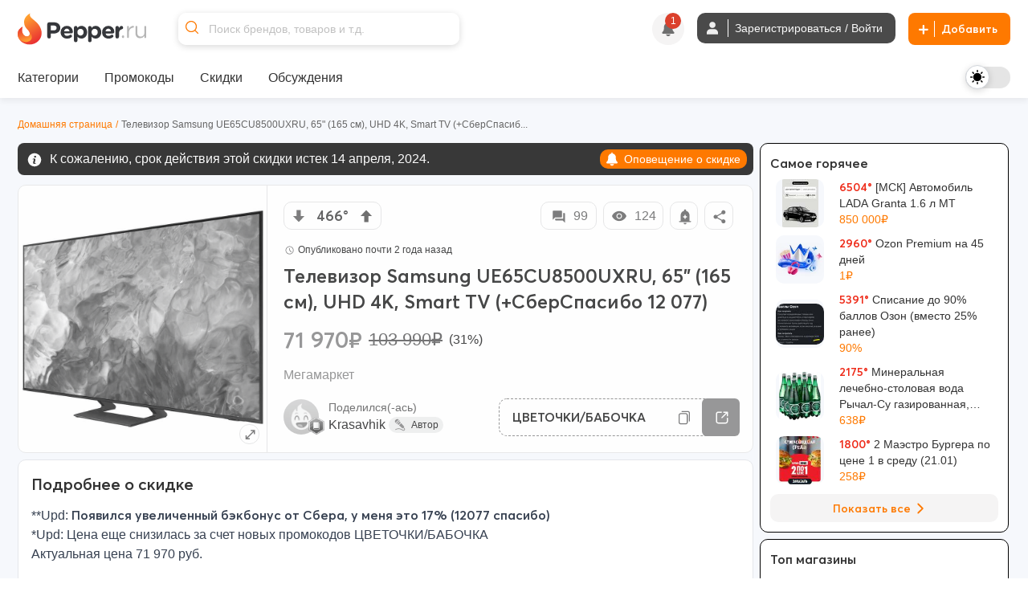

--- FILE ---
content_type: image/svg+xml
request_url: https://cdn0.pepper.ru/static/images/emojis/poo.svg
body_size: 1687
content:
<svg xmlns="http://www.w3.org/2000/svg" width="21" height="20"><g fill="none" fill-rule="evenodd" transform="translate(-.5 .6)"><path fill="#7B461A" d="M14.24 9.1c-.12-.5.21-.51-.4-1.07-.61-.55-3.6-2.27-1.3-3.34-4.9-.47-5 3.1-4.72 4.35-.92.18-2.86 1.01-2.01 3.15-.81.6-2.02 1.8-1.89 3.05.13 1.26 2.27 2.61 7.07 2.68 4.8.07 6.62-1.96 6.62-3.35 0-1.4-1.37-2.38-1.37-2.38.61-1.41-.89-3.45-2-3.1z"/><path fill="#68360C" d="M15.88 9.9c.46.75.6.98.3 1.95s-1.8 2.04-2.58 2.23c-.77.18-5.41 1.14-6.95-.72-1.53-1.85-.76-1.05.2-.77s3.66.59 5.88 0c1.27-.33 3.1-1.1 3.15-2.7z"/><path fill="#68360C" d="M16.97 13.13c-.12 2.25-2.62 3.3-5.74 3.6-2.94.27-4.87-.68-5.8-.96-.54-.16-1.4-.83-1.34-.29.14 1.17 3.1 2.3 6.9 2.44 2.56.1 5.86-.5 6.45-2.46.6-2.01-.18-1.92-.47-2.33zM12.6 7.1c-.26.15.49 1-.34 1.9-.83.9-1.56.75-2.3.64-.8-.11-1.3.42-.15.66.23.05 1.56.37 2.93-.1 1.38-.46 1.88-.96 1.5-1.57A9.59 9.59 0 0012.6 7.1z"/><path fill="#4F2C16" d="M14.1 10.1a.37.37 0 01-.35-.44l.05-.21c.12-.57.16-.8-.2-1.14l-.41-.32c-.79-.59-1.97-1.48-1.87-2.44.02-.19.08-.36.19-.52-1.32.07-2.3.6-2.87 1.54-.65 1.1-.55 2.38-.3 2.73a.37.37 0 01-.62.41c-.4-.58-.51-2.17.29-3.51.59-1 1.87-2.14 4.56-1.88a.37.37 0 01.12.7c-.27.13-.6.34-.64.6C12 6.17 13.1 7 13.63 7.4c.2.14.36.27.46.36.7.64.55 1.28.42 1.85l-.04.2a.37.37 0 01-.36.3z"/><path fill="#4F2C16" d="M6.66 13.55a.38.38 0 01-.22-.08 3.57 3.57 0 01-1.39-2.59c0-1.08 1-1.96 2.61-2.3.2-.04.4.09.44.29.04.2-.09.4-.29.43-1.24.27-2.02.87-2.02 1.58 0 .77.55 1.59 1.1 2a.37.37 0 01-.23.67z"/><path fill="#4F2C16" d="M11 18.3c-6.9 0-7.43-2.55-7.43-3.34a3.96 3.96 0 012.11-3.12.37.37 0 11.26.7c-.61.22-1.63 1.48-1.63 2.42 0 1.2 1.75 2.6 6.68 2.6 2.88 0 4.86-.56 5.74-1.61.45-.54.6-1.19.47-1.94a3.14 3.14 0 00-1.15-1.5.37.37 0 11.38-.64 3.78 3.78 0 011.5 2 3 3 0 01-.63 2.55c-1.04 1.24-3.16 1.87-6.3 1.87z"/><path fill="#4F2C16" d="M15.88 13.2a.37.37 0 01-.31-.56c.19-.32.45-1.14.35-2.07-.07-.66-1.3-1.05-1.73-1.1a.37.37 0 01.1-.74c.58.08 2.24.58 2.36 1.76a4.35 4.35 0 01-.46 2.53.37.37 0 01-.31.17z"/><path fill="#4F2C16" d="M10.02 14.77c-.5 0-1.01-.02-1.56-.07a.37.37 0 01-.34-.4c.02-.2.2-.35.4-.34 4.2.38 6.4-.88 7.14-1.43a.37.37 0 01.44.59c-.71.53-2.62 1.65-6.08 1.65z"/><path fill="#38060B" d="M18.2 4.29c.52-.34.55-1.22.07-1.99-.48-.76-1.3-1.1-1.82-.77-.53.33-.56 1.22-.07 1.98.48.76 1.3 1.1 1.82.78z"/><path fill="#38060B" d="M17.02 2.43c.53-.33.75-.9.51-1.29-.24-.38-.86-.42-1.38-.09-.53.34-.75.91-.51 1.3.24.38.86.41 1.38.08z"/><path fill="#41C9FE" d="M16.98 2.65c.3.48.2 1.4-.57 1.88-.77.49-1.64.5-1.94.02-.3-.47.07-1.25.84-1.74s1.37-.63 1.67-.16zm.3-.2c.31.48 1.19.77 1.95.28.77-.48 1.15-1.27.84-1.74-.3-.48-1.16-.47-1.93.02s-1.15.97-.85 1.45z"/><path fill="#38060B" d="M2.59 5.58c.46.41 1.32.2 1.92-.48.6-.67.71-1.55.25-1.96-.47-.42-1.33-.2-1.93.47-.6.68-.7 1.56-.24 1.97z"/><path fill="#38060B" d="M4.05 3.94c.46.41 1.08.47 1.38.13.3-.34.16-.94-.3-1.35-.46-.42-1.08-.47-1.38-.14-.3.34-.17.95.3 1.36z"/><path fill="#41C9FE" d="M3.82 3.96c-.37.42-1.28.57-1.96-.04-.68-.6-.93-1.43-.55-1.85.37-.42 1.22-.28 1.9.33.68.6.99 1.14.61 1.56zm.27.24c-.37.42-.4 1.34.28 1.95.68.6 1.53.74 1.9.32.38-.42.13-1.25-.55-1.85-.68-.6-1.25-.84-1.63-.42z"/><path fill="#BFC3C8" d="M1.77 8.6l-.03-.02a1.34 1.34 0 01-.25-.33.2.2 0 01.08-.26c.09-.05.2-.02.25.08l.11.16a.6.6 0 00.06.07c.08.06.08.18.01.26a.19.19 0 01-.23.04zm.64.26a.19.19 0 01-.08-.2.2.2 0 01.23-.14l.34.07c.1.02.16.11.14.22a.2.2 0 01-.22.15 9.38 9.38 0 01-.4-.1zm1.04.21a.18.18 0 01-.08-.2.2.2 0 01.23-.14l.35.09c.1.03.15.13.12.23a.19.19 0 01-.24.13 5.77 5.77 0 00-.38-.1zm1.3.53h-.01l-.16-.1-.12-.07c-.11-.07-.13-.16-.08-.25.05-.1.16-.13.25-.09l.17.1.15.1a.19.19 0 01-.2.31zM1.47 7.62a.18.18 0 01-.09-.2c.03-.12.07-.25.14-.38.04-.1.16-.13.25-.09.1.05.13.16.08.25-.05.1-.09.2-.1.3a.19.19 0 01-.22.15.17.17 0 01-.06-.03zM2 6.7a.19.19 0 01-.03-.3l.28-.25c.09-.06.2-.05.26.03a.2.2 0 01-.03.27l-.25.22A.19.19 0 012 6.7zm15.14 4.53a.19.19 0 01-.2-.13c-.02-.1.03-.2.13-.24l.34-.11c.1-.04.2.02.24.11a.2.2 0 01-.11.25 6.18 6.18 0 01-.4.12zm1.03-.42a.19.19 0 01-.1-.36c.1-.05.2-.1.3-.17a.2.2 0 01.26.06.2.2 0 01-.06.26 4.84 4.84 0 01-.4.21zm.91-.62a.18.18 0 01-.16-.07.2.2 0 01.03-.27c.09-.07.17-.16.25-.24a.18.18 0 01.26 0 .2.2 0 010 .27c-.08.09-.18.18-.28.26a.17.17 0 01-.1.05zm.74-.85c-.04 0-.08 0-.12-.03a.2.2 0 01-.06-.26l.17-.3c.04-.1.15-.14.24-.1.1.05.13.16.1.25a2.8 2.8 0 01-.2.36.18.18 0 01-.13.08zm.35-1.06h-.03c-.1 0-.18-.1-.17-.2v-.35c-.02-.1.06-.19.16-.2.1-.01.2.07.2.17.01.15.02.28 0 .41 0 .1-.07.16-.16.17zm-.15-1.12a.19.19 0 01-.2-.13 4.13 4.13 0 00-.12-.34.2.2 0 01.1-.25c.1-.03.2.01.25.1.04.13.09.25.12.38a.2.2 0 01-.12.24h-.03zm-.44-1.04a.19.19 0 01-.18-.1l-.19-.32a.2.2 0 01.06-.26c.09-.05.2-.02.26.07l.19.33c.05.1.02.2-.07.26a.2.2 0 01-.07.02zm-.62-.94a.19.19 0 01-.16-.07c-.09-.1-.17-.2-.24-.26a.2.2 0 010-.27.18.18 0 01.25 0c.08.07.18.17.27.29a.2.2 0 01-.02.26.19.19 0 01-.1.05z"/><ellipse cx="7.04" cy="10.59" fill="#DDB695" transform="rotate(38 7.28 10.7)" rx=".26" ry=".39"/><path fill="#DDB695" d="M10.22 5.78c.67-.09.43.42.1.73-.68.67-.95 1-1.56 1.03-.4.02.58-1.64 1.46-1.76z"/></g></svg>

--- FILE ---
content_type: image/svg+xml
request_url: https://cdn3.pepper.ru/static/images/emojis/sir.svg
body_size: 854
content:
<svg xmlns="http://www.w3.org/2000/svg" width="20" height="20" xmlns:xlink="http://www.w3.org/1999/xlink"><defs><path id="a" d="M2.36.61c1.3 0 2.35 1 2.35 2.22 0 1.23-1.05 2.22-2.35 2.22S.01 4.05.01 2.83C0 1.61 1.06.61 2.36.61z"/></defs><g fill="none" fill-rule="evenodd"><path fill="#FFB612" d="M6.32 4.9c1.83-1.27 3.41-1.56 3.73-2.78.2-.72.07-1.14-.65-2.08 2.12.71 3.35 1.73 3.65 2.57.5 1.36-.16 2.89.49 3.02.62.13 1.06-.88.94-1.83a9.67 9.67 0 013.5 7.44 7.5 7.5 0 01-7.78 7.8c-4.3 0-7.78-3.27-7.78-7.3 0-3.72 2.08-5.57 3.9-6.84z"/><path fill="#462000" d="M8.72 16.35c-.81 2.3-2.86 3.28-4.9 3.28-2.6 0-2.85-2.97-2.46-3.45-.04.45-.13 1.62 1.46 1.33 1.58-.28.28-2.83 2.4-4 1.66-.9 3.08-.43 3.63.14a3.98 3.98 0 014.42-.42c2.48 1.28.96 4.07 2.82 4.38 1.85.3 1.75-.97 1.7-1.47.47.54.18 3.78-2.88 3.78-3.17 0-5.44-.9-6.19-3.57z"/><path fill="#43250B" d="M13.06 6.65l.08.01h.08l.08.01.08.01.08.01.08.01.07.01.08.02.08.02.07.02.07.02.08.02.07.02.07.03.07.03.07.03.07.03.07.03.07.03.07.04.06.04.07.03.06.04.06.04.06.05.06.04.06.05.06.04.06.05.05.05.06.05.05.05.05.05.05.06.05.05.05.06.04.06.05.06.04.06.05.06.04.06.04.06.03.07.04.06.03.07.04.06.03.07.03.07.03.07.02.07.03.07.02.07.02.08.02.07.02.07.01.08.01.07.02.08v.08l.01.07.01.08v.39l-.02.08v.07l-.02.08v.08l-.02.07-.02.08-.02.07-.02.07-.02.07-.03.07-.02.07-.03.07-.03.07-.03.07-.04.07-.03.06-.04.07-.03.06-.04.07-.04.06-.05.06-.04.06-.05.06-.04.05-.05.06-.05.06-.05.05-.05.05-.05.05-.06.06-.05.04-.06.05-.06.05-.06.04-.06.05-.06.04-.06.04-.06.04-.07.04-.06.04-.07.03-.07.03-.07.04-.07.03-.07.03-.07.02-.07.03-.07.02-.08.03-.07.02-.07.02-.08.01-.08.02-.07.01-.08.02-.08.01-.08.01h-.08l-.08.01h-.47l-.08-.02h-.08l-.08-.03h-.08l-.07-.03h-.08l-.07-.03-.08-.02-.07-.03-.07-.02-.07-.03-.08-.02-.07-.03-.06-.03-.07-.04-.07-.03-.07-.03-.06-.04-.07-.04-.06-.04-.06-.04-.06-.04-.06-.05-.06-.04-.06-.05-.06-.05-.05-.04-.06-.06-.05-.05-.05-.05-.05-.05-.05-.06-.05-.06-.05-.05-.04-.06-.05-.06-.04-.06-.04-.06-.04-.07-.04-.06-.03-.07-.04-.06-.03-.07-.03-.07-.03-.07-.03-.07-.02-.07-.03-.07-.02-.07-.02-.07-.02-.08-.02-.07v-.07l-.03-.08v-.08L9.83 10v-.63l.01-.08.01-.08.02-.07.01-.08.02-.07.02-.07.02-.08.02-.07.03-.07.02-.07.03-.07.03-.07.03-.07.03-.06.04-.07.03-.06.04-.07.04-.06.04-.06.04-.06.05-.06.04-.06.05-.06.05-.06.05-.05.05-.06.05-.05.05-.05.06-.05.05-.05.06-.05.06-.04.06-.05.06-.04.06-.05.06-.04.06-.04.07-.03.06-.04.07-.04.07-.03.07-.03.06-.03.07-.03.08-.03.07-.03.07-.02.07-.02.08-.02.07-.02.08-.02.07-.02h.08l.08-.02h.08l.08-.02h.16l.08-.02h.08z"/><path fill="#F3CDFF" d="M12.99 7.45c1.3 0 2.35 1 2.35 2.23a2.3 2.3 0 01-2.35 2.23c-1.3 0-2.35-1-2.35-2.23a2.3 2.3 0 012.35-2.23z"/><path fill="#43250B" d="M16.2 10.41c.24.05.4.26.35.5a.43.43 0 01-.5.34.42.42 0 01-.34-.5.43.43 0 01.5-.34z"/><path d="M16.2 10.41c.24.05.4.26.35.5a.43.43 0 01-.5.34.42.42 0 01-.34-.5.43.43 0 01.5-.34z"/><path fill="#43250B" d="M16.39 11.62c.23.04.39.26.35.49a.43.43 0 01-.5.34.42.42 0 01-.35-.49.43.43 0 01.5-.34z"/><path d="M16.39 11.62c.23.04.39.26.35.49a.43.43 0 01-.5.34.42.42 0 01-.35-.49.43.43 0 01.5-.34z"/><path fill="#43250B" d="M16.81 12.82c.24.04.4.26.35.49a.43.43 0 01-.5.34.42.42 0 01-.34-.49.43.43 0 01.5-.34z"/><path d="M16.81 12.82c.24.04.4.26.35.49a.43.43 0 01-.5.34.42.42 0 01-.34-.49.43.43 0 01.5-.34z"/><path fill="#43250B" d="M17.51 13.72c.27.05.45.3.4.57a.5.5 0 01-.57.4.49.49 0 01-.4-.57.5.5 0 01.57-.4z"/><path d="M17.51 13.72c.27.05.45.3.4.57a.5.5 0 01-.57.4.49.49 0 01-.4-.57.5.5 0 01.57-.4z"/><path fill="#43250B" d="M18.65 14.22c.27.05.44.3.4.56a.49.49 0 01-.57.39.48.48 0 01-.4-.56c.05-.26.3-.44.57-.39zm-.14-.88c.18.03.3.2.26.37a.32.32 0 01-.37.26.32.32 0 01-.26-.37c.03-.17.2-.29.37-.26z"/><path d="M18.51 13.34c.18.03.3.2.26.37a.32.32 0 01-.37.26.32.32 0 01-.26-.37c.03-.17.2-.29.37-.26z"/><g transform="translate(10.6 6.85)"><mask id="b" fill="#fff"><use xlink:href="#a"/></mask><path fill="#FFF" d="M4.09-.38l-4.12 7-.78-.43L3.31-.82l.78.44zm.9-.27L.89 6.36l-.3-.17L4.68-.82l.3.17z" mask="url(#b)"/></g><path fill="#B55500" d="M5.56 7.75a8.23 8.23 0 011.84-.49c.4-.04.59-.79-.37-.68-.97.1-1.5.64-1.7.82-.21.18-.03.5.23.35z"/><path fill="#462000" d="M8.45 8.82c.03.54-.31 3.1-1.55 3.08-1.82-.04-1.5-2.53-1.49-3.16.02-.46.67-.36.7.09.02.42-.16 2.14.82 2.08.56-.03.77-1.75.8-2.14.05-.39.69-.5.72.05z"/></g></svg>